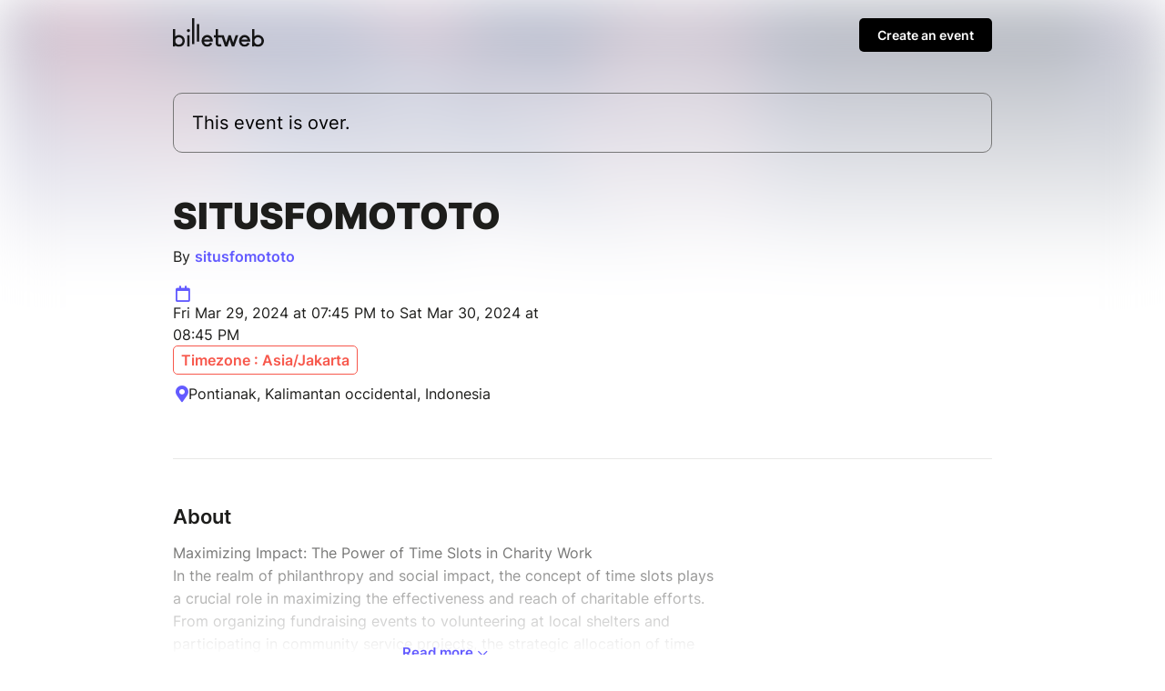

--- FILE ---
content_type: text/html; charset=UTF-8
request_url: https://www.billetweb.fr/situsfomototo
body_size: 12848
content:
<!DOCTYPE html>
<!--[if IE 7 ]>    <html class="ie7 oldie"> <![endif]-->
<!--[if IE 8 ]>    <html class="ie8 oldie"> <![endif]-->
<!--[if IE 9 ]>    <html class="ie9"> <![endif]-->
<!--[if (gt IE 9)|!(IE)]><!--> <html> <!--<![endif]-->

<head>
    <meta http-equiv="X-UA-Compatible" content="IE=edge,chrome=1"/>
    <meta charset="utf-8"/>
    <meta name="author" content="situsfomototo">
	<meta http-equiv="Content-Type" content="text/html; charset=utf-8" />
	<meta http-equiv="content-language" content="en">
	<meta name="description" content="Tickets : situsfomototo - Billetweb">
	<meta property="og:title" content="Tickets : situsfomototo"/>
	<meta property="og:url" content="https://www.billetweb.fr/situsfomototo"/>
	<meta property="og:locale" content="en_EN" />
	<meta property="og:locale:alternate" content="fr_FR" />
	<meta property="og:locale:alternate" content="en_EN" />
	<meta property="og:locale:alternate" content="es_ES" />
	<meta property="og:image" content="https://www.billetweb.fr/files/page/gallery/billetweb.jpg"/>
	<meta property="og:image" content="https://www.billetweb.fr/files/event/150/1108319.jpg"/>
	<meta property="og:image:secure_url" content="https://www.billetweb.fr/files/page/gallery/billetweb.jpg" />
	<meta property="og:type" content="website" />
	<meta name="viewport" content="width=device-width, initial-scale=1, maximum-scale=1, user-scalable=no" />
	<link rel="icon" type="image/jpg" sizes="32x32" href="/files/event/32/1108319.jpg">
	<link rel="icon" type="image/jpg" sizes="150x150" href="/files/event/150/1108319.jpg?v=0">
	
	<title>Tickets : situsfomototo - Billetweb</title>


 <script async src="https://www.googletagmanager.com/gtag/js?id=G-3KS0NZXVSY" type="56641bc994e52da9117cb6db-text/javascript"></script>
<script type="56641bc994e52da9117cb6db-text/javascript">
  window.dataLayer = window.dataLayer || [];
  function gtag(){dataLayer.push(arguments);}
  gtag('js', new Date());
  gtag('config', 'G-3KS0NZXVSY');
</script>


<script type="application/ld+json">
{
  "@context": "http://schema.org",
  "@type": "Event",
  "name": "situsfomototo",
  "startDate": "2024-03-29T18:45:00.000Z",
  "endDate": "2024-03-30T19:45:00.000Z",
  "location": {
    "@type": "Place",
    "name": "Pontianak, Kalimantan occidental, Indonesia",
	"address": "Pontianak, Kalimantan occidental, Indonesia"
  },
  "organizer": {
    "@type": "Organization",
    "name": "situsfomototo",
    "url": "https://www.fomototo.pro/"
  },
  "image": [
        "https://www.billetweb.fr/event/150/1108319.jpg"
  ],
  "description": "Maximizing Impact: The Power of Time Slots in Charity Work In the realm of philanthropy and social impact, the concept of time slots plays a crucial role in maximizing the effectiveness and reach of charitable efforts. From organizing fundraising events to volunteering at local shelters and participating in community service projects, the strategic allocation of time slots allows individuals and organizations to make a meaningful difference in the lives of others and create positive change in their communities. One of the most common ways that time slots are utilized in charity work is through volunteer scheduling. Just as a puzzle requires each piece to be placed in the right slot to complete the picture, volunteer opportunities rely on individuals signing up for specific time slots to ensure that tasks are completed efficiently and effectively. Whether it&#039;s serving meals at a soup kitchen, tutoring students at an after-school program, or participating in environmental clean-up efforts, volunteers play a vital role in addressing the diverse needs of communities around the world. Furthermore, daftar fomototo time slots are integral to the planning and execution of fundraising events and campaigns. From charity galas and auctions to walkathons and telethons, these events rely on the careful coordination of schedules to ensure that donors, sponsors, and participants are engaged and involved. By selecting optimal time slots and promoting events through various channels, charities can maximize attendance, participation, and donations, thereby amplifying their impact and advancing their missions. Moreover, time slots are utilized in charity work to facilitate coordination and collaboration among stakeholders. Just as a well-orchestrated symphony requires each musician to play their part at the right moment, collaborative efforts in the charitable sector rely on effective communication and alignment of schedules. Whether it&#039;s coordinating efforts between different organizations, scheduling meetings with stakeholders, or planning joint initiatives with corporate partners, time slots serve as the building blocks of effective collaboration and collective action. Additionally, time slots are utilized in charity work to optimize the delivery of services and support to those in need. Just as a chef meticulously times each course of a meal to ensure a flawless dining experience, charities must carefully schedule the distribution of resources and assistance to meet the diverse needs of beneficiaries. Whether it&#039;s providing meals to the homeless, offering counseling services to survivors of trauma, or delivering medical supplies to communities in crisis, the strategic allocation of time slots allows charities to make a tangible difference in the lives of individuals and families facing adversity. In conclusion, the strategic allocation of time slots is a fundamental aspect of charity work that enables individuals and organizations to maximize their impact and create positive change in their communities. Whether it&#039;s through volunteer scheduling, fundraising events, collaborative efforts, or service delivery, time slots play a crucial role in coordinating efforts, engaging stakeholders, and achieving meaningful outcomes. As individuals continue to devote their time and resources to charitable endeavors, may they recognize the power of time slots in driving social impact and transforming lives for the better.",
  "eventAttendanceMode": "https://schema.org/OfflineEventAttendanceMode"
}
</script>

<link rel="stylesheet" href="/css/bo/jquery-ui.css" type="text/css" media="screen" />
<link rel="stylesheet" href="/css/bo/jquery.ui.theme.css" type="text/css" media="screen" />
<link rel="stylesheet" href="/ext/fontawesome/css/all.min.css">

<link rel="stylesheet" type="text/css" href="/css/page_v2.css?v=264">
<link rel="stylesheet" href="/ext/Colorbox/colorbox.css" />
<link rel="stylesheet" href="/ext/addtocalendar/atc-base.css" type="text/css">
<link rel="stylesheet" href="/ext/leaflet/leaflet.css">
<link rel="stylesheet" type="text/css" href="/ext/slick-1.8.1/slick/slick.css"/>
<link rel="stylesheet" type="text/css" href="/ext/slick-1.8.1/slick/slick-theme.css"/>


<script type="56641bc994e52da9117cb6db-text/javascript" language="javascript" src="/js/jquery-1.10.2.js"></script>
<script type="56641bc994e52da9117cb6db-text/javascript" language="javascript" src="/js/jquery-ui-1.10.4.custom.min.js"></script>
<script type="56641bc994e52da9117cb6db-text/javascript" language="javascript" src="/js/jquery.validate.js"></script>
<script type="56641bc994e52da9117cb6db-text/javascript" language="javascript" src="/js/validate/en.js"> </script>

<script src='/ext/Justified-Gallery-master/dist/js/jquery.justifiedGallery.min.js' type="56641bc994e52da9117cb6db-text/javascript"></script>
<script src="/ext/Colorbox/jquery.colorbox-min.js" type="56641bc994e52da9117cb6db-text/javascript"></script>
<script src="/ext/zoom/jquery.zoom.min.js" type="56641bc994e52da9117cb6db-text/javascript"></script>
<script src="/ext/addtocalendar/atc.js" type="56641bc994e52da9117cb6db-text/javascript"></script>
<script type="56641bc994e52da9117cb6db-text/javascript" language="javascript" src="/ext/leaflet/leaflet.js"></script>
<script type="56641bc994e52da9117cb6db-text/javascript" language="javascript" src="/ext/slick-1.8.1/slick/slick.js"></script>



<link rel="icon" type="image/png" href="/files/event/32/1108319.jpg" />


<style>

	html{
		background:#FFF;
	}

	body{
		background:transparent;
	}


	.main_color{
	   color:#635BFF;
	}

	.main_color_bg{
	   background-color:#635BFF;
	}

	.ui-dialog .ui-dialog-content a{
	   color:#000 !important;
	}

	.ui-dialog .ui-dialog-buttonset .primaryButton{
	   background-color:#000 !important;
	}

	#cover_placeholder:hover{
		border-color:#635BFF;
		color:#635BFF;
		background-image: url("data:image/svg+xml,%3csvg width='100%25' height='100%25' xmlns='http://www.w3.org/2000/svg'%3e%3crect width='100%25' height='100%25' fill='none' rx='5' ry='5' stroke='%#635BFFFF' stroke-width='2' stroke-dasharray='4%2c8' stroke-dashoffset='0' stroke-linecap='square'/%3e%3c/svg%3e");
	}

	#cover_placeholder:hover .fa-camera{
		background:#635BFF;
	}

	.add_block_shortcut{
	   color:#635BFF;
	}

	.edit_menu_item:hover{
		color:#635BFF;
	}

	.edit_menu :hover{
		color:#635BFF;
	}

	.ui-dialog .ui-dialog-title{
		white-space: normal;
	}

    .page-bg{
		-webkit-transform: translate3d(0, 0, 0);
		background: linear-gradient(to bottom, rgba(255, 255, 255, 0.35) 0%, rgba(255, 255, 255, 1) 350px), url('/files/page/gallery/billetweb.jpg')  no-repeat center center fixed;
		background: -webkit-linear-gradient(to bottom, rgba(255, 255, 255, 0) 0%, rgba(255, 255, 255, 1) 350px), url('/files/page/gallery/billetweb.jpg')  no-repeat center center fixed;
		background: moz-linear-gradient(to bottom, rgba(255, 255, 255, 0) 0%, rgba(255, 255, 255, 1) 350px), url('/files/page/gallery/billetweb.jpg')  no-repeat center center fixed;
        -webkit-filter: blur(30px);
		-moz-filter: blur(30px);
		-o-filter: blur(30px);
		-ms-filter: blur(30px);
		-moz-background-size: cover;
		-webkit-background-size: cover;
		-o-background-size: cover;
		background-size: cover;
		filter: blur(30px);
		position:absolute;
		width:100%;
		height:100%;
		top:0;
		left:0;
		z-index:-1;
		opacity:0.5
		/*  -moz-transform: scaleX(-1);
        -o-transform: scaleX(-1);
        -webkit-transform: scaleX(-1);
        transform: scaleX(-1);
        filter: FlipH;
        -ms-filter: "FlipH";*/
	}

	 .page-bg.no_cover{
	   background: linear-gradient(to bottom, rgba(255, 255, 255, 0.35) 0%, rgba(255, 255, 255, 1) 300px), url('/files/page/gallery/billetweb.jpg')  no-repeat center center fixed;
		background: -webkit-linear-gradient(to bottom, rgba(255, 255, 255, 0) 0%, rgba(255, 255, 255, 1) 300px), url('/files/page/gallery/billetweb.jpg')  no-repeat center center fixed;
		background: moz-linear-gradient(to bottom, rgba(255, 255, 255, 0) 0%, rgba(255, 255, 255, 1) 300px), url('/files/page/gallery/billetweb.jpg')  no-repeat center center fixed;
        -webkit-filter: blur(30px);
		-moz-filter: blur(30px);
		-o-filter: blur(30px);
		-ms-filter: blur(30px);
		-moz-background-size: cover;
		-webkit-background-size: cover;
		-o-background-size: cover;
	 }

</style>


<script type="56641bc994e52da9117cb6db-text/javascript">

function imgError(image) {
    image.onerror = "";
    image.src = image.src.replace('/thumb','');
    return true;
}


function replaceUrlParam(url, paramName, paramValue){
	if(url !== undefined){
	    var pattern = new RegExp('('+paramName+'=).*?(&|$)')
	    var newUrl=url
	    if(url.search(pattern)>=0){
	        newUrl = url.replace(pattern,'$1' + paramValue + '$2');
	    }
	    else{
	        newUrl = newUrl + (newUrl.indexOf('?')>0 ? '&' : '&') + paramName + '=' + paramValue
	    }
	    return newUrl
	}
}



function dialogPosition(){
	if($(".ui-dialog:visible").length>0){
		dialog = $(".ui-dialog:visible").first();
		if($(window).width()<640){
			$("body").css({ overflow: 'hidden' })
		}
		else{
			$("body").css({ overflow: 'inherit' })
		}
	}
	else{
		$("body").css({ overflow: 'inherit' })
	}

}

function sortBlocs(elements){
	for (i = elements.length; i >= 0; i--) {
		if(elements[i]!=undefined){
			var splitted = elements[i].split(',');
			var tab = 0;
			if(splitted.length>1 && $("#menu_"+splitted[1]).length>0){
				tab=splitted[1];
			}
			var element_id=splitted[0];
			var prevent_moving = ['page_block_organizer','page_block_maps','page_block_share'];
			if(!prevent_moving.includes(element_id)){
				if($("#"+element_id).length){
					if(tab>0){
						$("#"+element_id).data('tab',tab);
					}
					$("#"+element_id).prependTo(".section:first .left_pane");
				}
			}
		}
	}

	if($('#shop_block').index()==0){
		$(".add_block_container").insertBefore("#page_block_datetime");
	}
	else{
		if($('#shop_block').index()==$(".movable").length){
			$(".add_block_container").insertBefore("#shop_block");
		}
		else{
			$(".add_block_container").insertBefore("#shop_block");
			$(".add_block_container").clone().insertBefore("#page_block_datetime");
		}
	}

}




function sendMessage(token) {
	var $form = $("#messageForm");
    var data = $form.serialize();
    $form.validate();
    if ($form.valid()){
    	$("#messageForm :submit").hide();
    	$("#message_loading").show();
    	data.token=token;
         $.ajax({
             type: "POST",
       	     url: $form.attr('action'),
             data: data,
             success: function (response){
        	 	if(response!="-1"){
	        		 $("#messageForm").hide();
	        		 $("#message_loading").hide();
	        	 	if(response=="1"){
	        	 		$("#message_sent").show();
	        	 		$("#message_wrong_captcha").hide();
	        	 	}
	        	 	else{
	        	 		$("#message_not_sent").show();
	        	 		$("#message_wrong_captcha").hide();
	        	 	}
        	 	}
        	 	else{
        	 		$("#message_wrong_captcha").show();
        	 		$("#message_loading").hide();
        	 		$("#messageForm :submit").show();
        	 	}
             },
             error: function (xhr, status, error) {
            	 alert(xhr.responseText);
             }
         });
    }
    return false;
}

$.fn.isInViewport = function() {
    var elementTop = $(this).offset().top;
    var elementBottom = elementTop + $(this).outerHeight();

    var viewportTop = $(window).scrollTop();
    var viewportBottom = viewportTop + $(window).height();

    return elementBottom > viewportTop && elementTop < viewportBottom;
};

function checkCallToAction(){
 	if ($("#shop_block").isInViewport() && $("#page_container.edition").length==0) {
        $("#call_to_action_mobile_container").fadeOut();
		$("#call_to_action_container").fadeOut();
    } else {
       $("#call_to_action_mobile_container").fadeIn();
	   $("#call_to_action_container").fadeIn();
    }
}



function InitCustomBlocks(target){

	target.find(".ckeditor_edit").click(function(e) {
		e.preventDefault();

		$(".add_block_container").hide();

		$need_prevent_message=true;

		var target = $(this).parents('.module').find('.ckeditor_content').first().attr('id');
		var parent = $("#"+target).parent('.ckeditor_block').first();


		for(name in CKEDITOR.instances) {
			var instance = CKEDITOR.instances[name];
			if(this && this == instance.element.$) {
				return;
			}
		}
		parent.find('.ckeditor_content').attr('contenteditable', true);

		var roxyFileman = '/ext/fileman/index.html';

		CKEDITOR.inline(target ,{
			language: 'en',
			filebrowserBrowseUrl:roxyFileman,
            filebrowserImageBrowseUrl:roxyFileman+'?type=image',
            removeDialogTabs: 'link:upload;image:upload',
            customConfig: '/ext/ckeditor_n/config_v2.js',
		});

		CKEDITOR.on('dialogDefinition', function(ev) {
		    try {
				var dialogName = ev.data.name;
				var dialogDefinition = ev.data.definition;
				if(dialogName == 'link') {
				    var informationTab = dialogDefinition.getContents('target');
				    var targetField = informationTab.get('linkTargetType');
				    targetField['default'] = '_blank';
				}
		   		 } catch(exception) {
		        alert('Error ' + ev.message);
		   	 }
		});


		if($("#"+target).parents('.page_block').attr('id')=="description_block"){
			$("a#more_info").click();
		}

		parent.find('.ckeditor_edit').show();
 	    parent.find('.ckeditor_control').show();

		$(this).hide();
	});



	target.find(".ckeditor_delete").click(function(e) {
		e.preventDefault();

		if(!confirm('Confirmation ?')){
			return;
		}

		var target = $(this).parents('.ckeditor_block').find('.ckeditor_content').first().attr('id');
		var parent = $("#"+target).parent('.ckeditor_block').first();

		 $.ajax({
	           type: "POST",
	           url: 'https://www.billetweb.fr/situsfomototo',
	           data: {
	        	   "inline":target,
	        	   "delete":1,
	           },
	           success: function (response) {
	        	   parent.parent().remove();
	           },
	           error: function (xhr, status, error) {
	          	 alert(xhr.responseText);
	           }
	     });
	});

	target.find(".ckeditor_save").click(function(e) {

		e.preventDefault();

		$need_prevent_message=false;
		var target = $(this).parents('.ckeditor_block').find('.ckeditor_content').first().attr('id');
		var parent = $("#"+target).parents('.page_block').first();


		var options = { };

		for(name in CKEDITOR.instances) {
      		  if(name==target){
      			 var data= CKEDITOR.instances[name].getData();
      			 $("#"+target).html(data);
      		  }
     	}

		data = data.replace( /<img[^>]*src="data:image\/(bmp|dds|gif|jpg|jpeg|png|psd|pspimage|tga|thm|tif|tiff|yuv|ai|eps|ps|svg);base64,.*?"[^>]*>/gi,'');

		 $.ajax({
	           type: "POST",
	           url: 'https://www.billetweb.fr/situsfomototo',
	           data: {
	        	   "inline":target,
	        	   "options":options,
	        	   "data":data,
	           },
	           success: function (response) {
		           if(response=="1"){
		        	   parent.find('.ckeditor_edit').show();
		        	   parent.find('.ckeditor_control').hide();

		        	   for(name in CKEDITOR.instances) {
		        		  if(name==target){
		        			  CKEDITOR.instances[name].destroy(true);
		        			  $("#"+target).attr('contenteditable', false);
		        		  }
		       			}
		        	   saveBlockPosition();
		           }
	           },
	           error: function (xhr, status, error) {
	          	 alert(xhr.responseText);
	           }
	     });

	     $(".add_block_container").show();

	});
}



$(function(){

	if(typeof interceptor == 'function'){
	    interceptor(true);
	}

	$last_check=0;
	$position_top=0;

	if($('html').attr('lang')!="fr"){
		$(".french_only").hide();
	}

	$sortable_enable=false;

	$(".share_widget").click(function(e){
		 try {
		     navigator.share({ title: "situsfomototo", url: "https://www.billetweb.fr/situsfomototo" });
		  } catch (err) {
		    console.error("Share failed:", err.message);
		  }
	})

	$(".universal_share").click(function(e){
		if($(window).width()<640){
			e.preventDefault();
			e.stopPropagation();
			try {
			     navigator.share({ title: "situsfomototo", url: "https://www.billetweb.fr/situsfomototo" });
			} catch (err) {
			    console.error("Share failed:", err.message);
			}
		}
	})

	$(".url_link").click(function(e){
		$(this).poshytip({
			className: 'tip-twitter',
			content: 'Copié dans le presse papier',
			showOn: 'none',
			alignTo: 'target',
			alignX: 'inner-left',
			offsetX: 0,
			offsetY: 5
		});
		$(this).poshytip('show');
		$(this).select();
	})

	$(".ckeditor_block  a").click(function() {
		var that = $(this);
		if (this.pathname == window.location.pathname && this.protocol == window.location.protocol &&  this.host == window.location.host) {
			event.preventDefault();
			$(".tab_menu a").each(function () {
				if($(this).attr('href') && that.attr('href') && ($(this).attr('href').replace(/\s/g, '').split('#')[1])==(decodeURIComponent(that.attr('href')).replace(/\s/g, '').split('#')[1])){
					$(this).click();
				}
			})
		}
	});

	$(".get_qr").click(function(e){
		e.preventDefault();
		$(this).colorbox({closeButton:false,iframe:true, width:"300px", height:"340px",'title' : 'https://www.billetweb.fr/situsfomototo'});
	});



	if($("#share_url").length)
		$("#share_url").css('max-width', ($("#share_url").val().length*8>250)?"250px":($("#share_url").val().length*8+"px"));




	if(true && $(".event").height()>380){
		$("#description_container").css('max-height', '160px');
		$("#more_info").css('display', 'block');
	}

	if( $("#related_events").length==0  && !$("#shop_block").is(":visible") && ($("#description_block").height()>500 || $("#description_block").width()<500)){
		$(".action_button").addClass('active');
	}


	function displayMap(lat,lng,zoom){

		if(zoom == 0)
			zoom=13;

		 var map = L.map('Gmap3',{dragging: !L.Browser.mobile}).setView([lat, lng], zoom);
		 var extended=false;

	       L.tileLayer('https://{s}.tile.openstreetmap.org/{z}/{x}/{y}.png', {
	    	    attribution: '&copy; <a href="https://www.openstreetmap.org/copyright">OpenStreetMap</a>',
	    	}).addTo(map);

	      var marker = L.marker([lat, lng],{
	      }).addTo(map).openPopup();

		  map.zoomControl.setPosition('bottomright');

		  map.on('zoomend', function() {
			  if(!extended){
				  $("#Gmap3").css('height','300px');
					 map.invalidateSize();
					 extended=true;
			  }
		  });


	      return map;
	}



	var zoom_custom = 12 ;
	var lat_custom = -0.0263303 ;
	var lng_custom = 109.343 ;

	if(!isNaN(lat_custom) && lat_custom!=0){
       map=displayMap(lat_custom,lng_custom,!isNaN(zoom_custom)?zoom_custom:0);
	}
	else{
		$.get(location.protocol + '//nominatim.openstreetmap.org/search?format=json&q=Pontianak%2C+Kalimantan+occidental%2C+Indonesia', function(data){
	       if(data.length>0){
		       var lat = data[0].lat;
		       var lng = data[0].lon;
		       var zoom = 13;
			   switch ( data[0] ){
					case "country"	: zoom = 10; break;		// user specified a state
					case "locality"	: zoom = 13; break;		// user specified a city/town
					case "sublocality"	: zoom = 13; break;		// user specified a street address
					case "route" : zoom = 15; break;		// user specified a street address
					case "street_address" : zoom = 15; break;		// user specified a street address
				}
			   map=displayMap(lat,lng,zoom);
	       }
	       else{
	    	   $("#page_block_maps").hide();
	       }
	 	});
	}


	if($(".timezone").data('timezone').length>0){
		var tz = Intl.DateTimeFormat().resolvedOptions().timeZone;
		var d1 = new Date(new Date().toLocaleString("en-US", {timeZone: tz}));
		var d2 = new Date(new Date().toLocaleString("en-US", {timeZone: $(".timezone").data('timezone')}));
		if(tz!=$(".timezone").data('timezone') && $(".timezone").data('timezone').length>0){
			if(d1.getHours()!=d2.getHours()){
				$(".timezone").show();
			}
		}
	}

	$("#organizer_more_info").click(function(e) {
		e.preventDefault();
		$(this).hide();
		$.get('/tools.php?contact=1108319', function(data){
		      $("#organizer_more_details").html(data);
		      $("#organizer_report").show()
		 });
	});


	$("#draggable_cover_public").load(function(){
	  $("#draggable_cover_public").css('height','auto');
	});


	if($('#page_block_gallery a').length>0) {
		$("#page_block_gallery").show();
		if ($('.gallery_title').html().length>0) {
			$(".gallery_title").show();
		}
	}

	var elements = 'description_block-shop_block'.split('-');
	sortBlocs(elements);

	/*$(".page_block").each(function () {
		if(!$(this).is(':visible')){
			$(this).addClass('page_block_inactive');
		}
	})*/

	$("a#more_info").click(function(e) {
		e.preventDefault();
		$("#description_container").css('max-height', 'none');
		$(this).hide();
	});

	$(".content-wrap").not(".edition" ).find(".custom_block img, #description_block").each(function () {
		var that = $(this);
		$("<img>").attr("src", $(this).attr("src")).load(function() {
		    	if(typeof $(this).attr('target')==="undefined" && !$(this).parent().is('a') && $(this).width>500){
		    		that.css('cursor','pointer');
		    		that.colorbox({
		    			rel:'images',
		    			href: function() {
		    			    return $(this).attr("src");
		    			},
		    			maxWidth : '95%',
		    			maxHeight : '95%',
		    			opacity : 0.8,
		    			transition : 'elastic',
		    			current : '',
		    			'onComplete': function(){
		    				$('#cboxLoadedContent').zoom({ on:'click' });
							$('#cboxLoadedContent').css('cursor','pointer');
		    		    }
		    		});
				}
		  });
	});


	if($(".event_start_time .text").text().length>50)
	$(".event_start_time .text").html($(".event_start_time .text").html().replace(' au ',' <br>au '));

	$("#organizer_summary").click(function(e) {
		e.preventDefault();
		$("#page_block_organizer")[0].scrollIntoView();
	});

	$(".event_start_time").click(function(e) {
		e.preventDefault();
		$("#page_block_datetime")[0].scrollIntoView();
	});

	$(".location_summary").click(function(e) {
		e.preventDefault();
		$("#page_block_datetime")[0].scrollIntoView();
	});

	checkCallToAction();


	var timer;
    $(window).bind('scroll',function () {
        clearTimeout(timer);
        timer = setTimeout( refresh , 150 );
    });
    var refresh = function () {
        checkCallToAction();
    };


	 $count_after_change=0;
	 $last_state=0;
	 $start_hiding=false;
	 var timeOut = setInterval(function(){
	 	 if($("#shop_block iframe").contents().find('.step_2,.step_3,.step_4,.step_5,.step_6,.step_7').length>0){
	 	 	$start_hiding=true;
	 	 	if($last_state==0){
	 	 		$count_after_change=0;
	 	 		$(".secondary").hide();
	 	 		if(!$("#shop_block").isInViewport())
	 	 		$("#shop_block")[0].scrollIntoView();
	 	 	}
	 	 	$last_state=1;
	 	 	$count_after_change=0;
	 	 }
	 	 else{
	 	 	if($start_hiding && $count_after_change==3){
	 	 		$(".secondary").show();
	 	 		if(!$("#shop_block").isInViewport() && $(window).width()<640)
	 	 		$("#shop_block")[0].scrollIntoView();
	 	 	}
	 	 	$count_after_change++;
	 	 	$last_state=0;
	 	 }
	 }, 500);



	$(".gallery_instance").each(function () {

		 var car = $(this).slick({
				dots: true,
				speed: 300,
				touchThreshold: 8,
				infinite: true,
				variableWidth: true,
				autoplay: false,
				autoplaySpeed: 2000,
				swipeToSlide:true,
				centerPadding: '00px',
				swipe:true,
				touchMove:true,
				responsive: [
			    {
			      breakpoint: 768,
			      settings: {
			        dots: false,
			        centerMode: true,
			        centerPadding: '40px',
			        slidesToShow: 3
			      }
			    },
			    {
			      breakpoint: 480,
			      settings: {
			      	 dots: true,
			        arrows: false,
			        centerMode: true,
			        slidesToShow: 1
			      }
			    }
			  ]
		});

	   if($(window).width()>550)
	   car.on('wheel', (function(e) {
		    e.preventDefault();
		    if (e.originalEvent.deltaY < 0) {
		      $(this).slick('slickNext');
		    } else {
		      $(this).slick('slickPrev');
		    }
	   }));

	  $(this).show();

	});

	  $(".gallery_block .fa-chevron-left").click(function() {
		  $(this).parents('.gallery_block').find(".slick-active").prev().click();
	  });

	  $(".gallery_block .fa-chevron-right").click(function() {
		  $(this).parents('.gallery_block').find(".slick-active").next().click();
	  });


	  $(".faq_item").unbind().click(function(e) {
	    if(!$(e.target).is('a')){
		     e.preventDefault();
			 $(this).find('.answer').slideToggle();
			 $(this).find('.fa-chevron-right').toggle();
			 $(this).find('.fa-chevron-down').toggle();
		}
	  });

	  $(".call_to_action").click(function(e) {
		e.preventDefault();
		$("#shop_block")[0].scrollIntoView({behavior: "smooth", block: "start"});
	});


	$(".switch_cancel").click(function(e) {
		location.href=replaceUrlParam(location.href,'page_version','1');
	});

	 $(".add_block_shortcut").click(function(){
			$('#add_block').dialog('open');
			$position_top=$(this).parent().index()<$("#shop_block").index()?"1":"0";
	  });

});

var RecaptchaOptions = {
   lang : 'en',
   theme : 'clean'
};

</script>

</head>



<body id="background" class="page  live ">








<div id="page_supercontainer">

	<div id="page_container" class="content-wrap content-wrap-page  live ">

		<div id="result_header_container" >
			<div class="content-wrap content-wrap-header">
				<div id="result_header">
					<a href="/"><img src="/images/front/billetweb_black.svg"></a>
					<div id="create_new_event" class="promote_bar" style="">
						<a href="/">Create an event</a>
					</div>
				</div>
			</div>
		</div>
		<div id="header" class="page_header related_events">
			<div class="header_state">
				<div class="header_element">
				This event is over.
				</div>
			</div>
		</div>

		<div id="event_title_container" class="module">

			<div id="event_title" class="event_title ">

				<div class="event_name custom_font ">
					situsfomototo

				</div>
				 <div id="organizer_summary">
			    	By
			    	<a id="organizer_ref" class="main_color">situsfomototo</a>
			    	<span style="height:20px;width:20px;border-radius:100px;" class="main_color_bg"></span>
			    </div>
				<div class="event_start_time" style="">
			  		<span class="fa fa-calendar main_color event_start_time_icon"></span>
			  		<span class="text">Fri Mar 29, 2024 at 07:45 PM to Sat Mar 30, 2024 at 08:45 PM</span>
			  		<div class="timezone" data-timezone="Asia/Jakarta">Timezone : Asia/Jakarta</div>
				</div>
			    <div class="location_summary" style="">
			    	<span class="fa fa-map-marker-alt main_color"></span>
			    	Pontianak, Kalimantan occidental, Indonesia
			    </div>

			</div>

			<div id="cover" class="image_drag cover  no_cover" >
				<img id="draggable_cover_public" class="draggable_cover" src="/files/page/gallery/billetweb.jpg" alt="situsfomototo" title="situsfomototo" />
			</div>

		</div>

		<div class="spacer"></div>

		<div class="section">

			<div class="left_pane page_block_container">



				<div id="description_block" data-name="Description" class="page_block event secondary module static_control movable" style="">


					<div id="description_menu" class="subtitle">About</div>
					<div id="description_container" class="ckeditor_block" style="position:relative;">
					 	<div id="description" class="ckeditor_content ckeditor_editable ">Maximizing Impact: The Power of Time Slots in Charity Work<br />
In the realm of philanthropy and social impact, the concept of time slots plays a crucial role in maximizing the effectiveness and reach of charitable efforts. From organizing fundraising events to volunteering at local shelters and participating in community service projects, the strategic allocation of time slots allows individuals and organizations to make a meaningful difference in the lives of others and create positive change in their communities.<br />
One of the most common ways that time slots are utilized in charity work is through volunteer scheduling. Just as a puzzle requires each piece to be placed in the right slot to complete the picture, volunteer opportunities rely on individuals signing up for specific time slots to ensure that tasks are completed efficiently and effectively. Whether it's serving meals at a soup kitchen, tutoring students at an after-school program, or participating in environmental clean-up efforts, volunteers play a vital role in addressing the diverse needs of communities around the world.<br />
Furthermore, <a href="https://www.fomototo.pro" target="_blank" rel="noreferrer" target="_blank">daftar fomototo</a> time slots are integral to the planning and execution of fundraising events and campaigns. From charity galas and auctions to walkathons and telethons, these events rely on the careful coordination of schedules to ensure that donors, sponsors, and participants are engaged and involved. By selecting optimal time slots and promoting events through various channels, charities can maximize attendance, participation, and donations, thereby amplifying their impact and advancing their missions.<br />
Moreover, time slots are utilized in charity work to facilitate coordination and collaboration among stakeholders. Just as a well-orchestrated symphony requires each musician to play their part at the right moment, collaborative efforts in the charitable sector rely on effective communication and alignment of schedules. Whether it's coordinating efforts between different organizations, scheduling meetings with stakeholders, or planning joint initiatives with corporate partners, time slots serve as the building blocks of effective collaboration and collective action.<br />
Additionally, time slots are utilized in charity work to optimize the delivery of services and support to those in need. Just as a chef meticulously times each course of a meal to ensure a flawless dining experience, charities must carefully schedule the distribution of resources and assistance to meet the diverse needs of beneficiaries. Whether it's providing meals to the homeless, offering counseling services to survivors of trauma, or delivering medical supplies to communities in crisis, the strategic allocation of time slots allows charities to make a tangible difference in the lives of individuals and families facing adversity.<br />
In conclusion, the strategic allocation of time slots is a fundamental aspect of charity work that enables individuals and organizations to maximize their impact and create positive change in their communities. Whether it's through volunteer scheduling, fundraising events, collaborative efforts, or service delivery, time slots play a crucial role in coordinating efforts, engaging stakeholders, and achieving meaningful outcomes. As individuals continue to devote their time and resources to charitable endeavors, may they recognize the power of time slots in driving social impact and transforming lives for the better.</div>

						<div class="ckeditor_control" style="display:none;text-align:right;">
							<div class="form_buttons">
								<div class="nextButton">
									<input style="margin:10px;" class="navButton yellow ckeditor_save" type="submit" name="Save" value="Save"></input>
								 </div>
							</div>
						</div>

						<a id="more_info" class="main_color" href="javascript:void(0)"><span class="text">Read more</span><span class="fa middle fa-chevron-down"></span></a>
					</div>


				</div>









				<div id="shop_block" data-name="Tickets" class="page_block shop module movable static_control">


					<div id="description_menu" class="subtitle">Tickets </div>

					<a title="Online sale of tickets" href="https://www.billetweb.fr/shop.php?event=situsfomototo"  class="shop_frame" data-margin="0" target="_blank"  data-src="https://www.billetweb.fr/shop.php?event=situsfomototo&color=635BFF&page=1&margin=no_margin"  data-max-width="100%"  data-initial-height="600"  data-id="situsfomototo"  data-resize="1"></a>
					<script type="56641bc994e52da9117cb6db-text/javascript" src="/js/export.js?v=264"></script>
				</div>




				<div id="page_block_datetime" data-name="Date et lieu" class="page_block module secondary" style="">

					<div id="datetime_title" class="subtitle">Date and place</div>

					<div class="event_start_time" style="">
				  		<span class="fa fa-calendar main_color event_start_time_icon"></span>
				  		<span class="text">Fri Mar 29, 2024 at 07:45 PM to Sat Mar 30, 2024 at 08:45 PM</span>
				  		<div class="timezone" data-timezone="Asia/Jakarta">Timezone : Asia/Jakarta</div>
				  	</div>

					<span class="addtocalendar atc-style-menu-wb" style="margin-top: 3px;margin-left: 30px; margin-bottom: 15px;">
					  <a class="atcb-link">
					  	<div>
					  		<span id="event_time_pin" class="fal fa-plus-circle main_color"></span>
					  		<span id="event_time_pin_desc" class="main_color" >Add to my calendar</span>
					  	</div>
					  </a>
				      <var class="atc_event">
				            <var class="atc_date_start">2024-03-29 19:45:00</var>
				            <var class="atc_date_end">2024-03-30 20:45:00</var>
				            <var class="atc_timezone">Asia/Jakarta</var>
				            <var class="atc_title">situsfomototo</var>
				            <var class="atc_description">Reservations on : https://www.billetweb.fr/situsfomototo
--
Maximizing Impact: The Power of Time Slots in Charity Work
In the realm of philanthropy and social impact, the concept of time slots plays a crucial role in maximizing the effectiveness and reach of charitable efforts. From organizing fundraising events to volunteering at local shelters and participating in community service projects, the strategic allocation of time slots allows individuals and organizations to make a meaningful difference in the lives of others and create positive change in their communities.
One of the most common ways that time slots are utilized in charity work is through volunteer scheduling. Just as a puzzle requires each piece to be placed in the right slot to complete the picture, volunteer opportunities rely on individuals signing up for specific time slots to ensure that tasks are completed efficiently and effectively. Whether it&#039;s serving meals at a soup kitchen, tutoring students at an after-school program, or participating in environmental clean-up effor…</var>
				            <var class="atc_location">Pontianak, Kalimantan occidental, Indonesia</var>
				            <var class="atc_organizer">situsfomototo</var>
				       </var>
				    </span>

				    <div class="location_summary" style="">
				    	<span class="fa fa-map-marker-alt main_color"></span>
				    	<a href="http://maps.google.fr/maps?q=Pontianak%2C+Kalimantan+occidental%2C+Indonesia" target="_blank">Pontianak, Kalimantan occidental, Indonesia</a>

				    </div>

					<div id="page_block_maps" style="">
						<div id="Gmap3" class="gmap3" ></div>
					</div>

					<div class="location_mode" style="">
				    	<a href="http://maps.google.fr/maps?daddr=Pontianak%2C+Kalimantan+occidental%2C+Indonesia&saddr=Current+Location&mode=driving" target="_blank"><span class="fal fa-car"></span></a>
				    	<a href="http://maps.google.fr/maps?daddr=Pontianak%2C+Kalimantan+occidental%2C+Indonesia&saddr=Current+Location&dirflg=r&mode=transit" target="_blank"><span class="fal fa-bus"></span></a>
				    	<a href="http://maps.google.fr/maps?daddr=Pontianak%2C+Kalimantan+occidental%2C+Indonesia&saddr=Current+Location&dirflg=b&mode=bicycling" target="_blank"><span class="fal fa-bicycle"></span></a>
				    	<a href="http://maps.google.fr/maps?daddr=Pontianak%2C+Kalimantan+occidental%2C+Indonesia&saddr=Current+Location&dirflg=w" target="_blank" style="border:none;"><span class="fal fa-walking"></span></a>
			    	</div>


				</div>

				<div id="page_block_share" class="page_block module secondary" style="">
					<div class="share">
						<div id="share_title" class="subtitle">Share this page</div>
						<a class="share_icon universal_share fab fa-facebook" target="_blank" href="https://www.facebook.com/sharer?u=https://www.billetweb.fr/situsfomototo"></a>
						<a class="share_icon  fab fa-twitter" target="_blank" href="https://twitter.com/intent/tweet?text=https://www.billetweb.fr/situsfomototo"></a>
						<a class="share_icon  fab fa-linkedin" target="_blank" href="https://www.linkedin.com/sharing/share-offsite/?url=https://www.billetweb.fr/situsfomototo"></a>
						<a class="share_icon universal_share fa fa-envelope" target="_blank" href="mailto:?body=Voir sur Billetweb: https://www.billetweb.fr/situsfomototo" style="margin-left:8px;"></a>
					</div>
				</div>

			</div>


		</div>


		<div class="spacer"></div>

		<div id="page_block_organizer" class="page_block module secondary static_control">
					<div class="organizer">
						<div class="organizer_icon">
								<span class="fal fa-user""></span>
						</div>
						<div class="organizer_info">
							<div class="organizer_item organizer_name main_color" style="">situsfomototo <a id="organizer_more_info" class="organizer_item main_color" href="#"><span class="fal fa-info-circle"></span></a></div>

							<div id="organizer_more_details"></div>
							<div class="organizer_item organizer_address " style="">Sungai Jawi nomor 20, 76115, Pontianak, Indonésie </div>
							<div class="organizer_item organizer_phone " style="">6281913419845</div>

						</div>

						<div class="organizer_contact" style="">
							<div class="previousButton">
								<a id="show_message" onclick="if (!window.__cfRLUnblockHandlers) return false; showContactForm()" class="contact_button " href="javascript:void(0)" data-cf-modified-56641bc994e52da9117cb6db-="">Send a message</a>
							</div>
						</div>

						<div class="organizer_link_container">
					      	<a class="link fa fa-link" target="_blank" href="https://www.fomototo.pro/"></a>
						</div>
					</div>
				</div>

		<div class="footer">
			<div class="item">© Billetweb 2014 - 2026</div>
			<div class="item right"><a data-link-type="document" href="/xx/legal">Legal Notice</a></div>
			<div class="item right"><a data-link-type="external" href="/xx/contact">Report this page</a></div>
			<div class="item right"><a data-link-type="document" href="/xx/contact">Contact us</a></div>
		</div>

	</div>


	<div class="page-bg no_cover"></div>

</div>






<script src="/cdn-cgi/scripts/7d0fa10a/cloudflare-static/rocket-loader.min.js" data-cf-settings="56641bc994e52da9117cb6db-|49" defer></script><script defer src="https://static.cloudflareinsights.com/beacon.min.js/vcd15cbe7772f49c399c6a5babf22c1241717689176015" integrity="sha512-ZpsOmlRQV6y907TI0dKBHq9Md29nnaEIPlkf84rnaERnq6zvWvPUqr2ft8M1aS28oN72PdrCzSjY4U6VaAw1EQ==" data-cf-beacon='{"version":"2024.11.0","token":"77d572fed8794033a3fb6d1b9a0eadb0","server_timing":{"name":{"cfCacheStatus":true,"cfEdge":true,"cfExtPri":true,"cfL4":true,"cfOrigin":true,"cfSpeedBrain":true},"location_startswith":null}}' crossorigin="anonymous"></script>
</body>
<style>

	 #overlay {
		display:table;
		top: 0;
	    left: 0;
	    width: 100%;
	    height: 100%;
	    background: #000 !important;
	    opacity: 0.8 !important;
	    position: fixed;
	    z-index: 110;
	 }

	.modal {
	  display: none; /* Hidden by default */
	  position: fixed; /* Stay in place */
	  z-index: 1; /* Sit on top */
	  padding-top: 100px; /* Location of the box */
	  left: 0;
	  top: 0;
	  width: 100%; /* Full width */
	  height: 100%; /* Full height */
	  overflow: auto; /* Enable scroll if needed */
	  background-color: rgb(0,0,0); /* Fallback color */
	  background-color: rgba(0,0,0,0.4); /* Black w/ opacity */
	  z-index:1001;
	  font-family: 'Inter', sans-serif;
	}

	/* Modal Content */
	.modal-content {
	  position: relative;
	  background-color: #FFF;
	  margin: auto;
	  padding: 0;
	  border: 1px solid #888;
	  width: 80%;
	  box-shadow: 0 4px 8px 0 rgba(0,0,0,0.2),0 6px 20px 0 rgba(0,0,0,0.19);
	  -webkit-animation-name: animatetop;
	  -webkit-animation-duration: 0.4s;
	  animation-name: animatetop;
	  animation-duration: 0.4s;
	  border-radius:5px;
	  max-width:500px;
	  padding: 20px;
	  max-height: 70%;
      overflow: auto;
	}

	/* Add Animation */
	@-webkit-keyframes animatetop {
	  from {top:-300px; opacity:0}
	  to {top:0; opacity:1}
	}

	@keyframes animatetop {
	  from {top:-300px; opacity:0}
	  to {top:0; opacity:1}
	}

	/* The Close Button */
	.close {
	  color: white;
	  float: right;
	  font-size: 28px;
	  font-weight: 600;
	}

	.close:hover,
	.close:focus {
	  color: #000;
	  text-decoration: none;
	  cursor: pointer;
	}

	.modal-header {
	  padding: 2px 16px;
	  background-color: #FFF;
	  border-top-right-radius: 5px;
	  border-top-left-radius: 5px;
	  font-size:24px;
	  font-weight:600;
	  margin-bottom:10px;
	  margin-top:20px;
	}

	.modal-body {padding: 2px 16px;}

	.modal-footer {
	  padding: 2px 16px;
	  background-color: #FFF;
	  border-bottom-right-radius: 5px;
	  border-bottom-left-radius: 5px;
	  padding:20px;
	  text-align:right;
	}

	#myModal label{
		display:block;
		margin-top:20px;
		margin-bottom:0px;
	}

	#myModal input, #myModal textarea{
		padding:10px;
		margin:5px 0px;
		border: 1px solid #D3D3D3;
	    margin-right: 10px;
	    border-radius: 5px;
	}

	#myModal #contact_message{
		width:100%;
		height:100px;
		box-sizing: border-box;
	}

	#myModal .contact_button {
	   text-shadow: none;
	    text-decoration: none;
	    font-weight: 600;
	    font-size: 16px;
	    padding: 10px 25px;
	    background-color: #404040;
	    text-align: center;
	    color: #FFFFFF;
	    cursor: pointer;
	    border: 0px solid;
	    border-radius: 5px;
	    -webkit-appearance: none;
	    -webkit-border-radius: 5px;
	    vertical-align: top;
	    display: inline-block;
	    font-family: 'Inter', sans-serif;
	}

	#myModal label.error{
		background: #d54c28;
	    color: #FFF;
	    padding: 5px 10px;
    	border-radius: 3px;
    	margin:0px;
    	display:inline-block;
    	vertical-align: middle;
    	font-size: 14px;
	}

	#myModal .organizer_message_status .fa{
		margin-right:5px;
	}

	#myModal .organizer_message_status_success{
		padding: 10px;
	    background: #6cb71d;
	    color: #FFF;
	}

	#myModal .organizer_message_status_error{
		padding: 10px;
	    background: #d54c28;
	    color: #FFF;
	}


</style>
<script type="56641bc994e52da9117cb6db-text/javascript">


function showContactForm(){
	$.getScript( "https://www.google.com/recaptcha/api.js?render=6LdtdYUUAAAAAHs15nlmDvgyDigNV27R9p_OM-QM", function( data, textStatus, jqxhr ) {
		$("#overlay").show();
		$("#myModal").show();
	});
}

function hideContactModal(){
	$("#overlay").hide();
	$("#myModal").hide();
}

function sendMessage(token) {

	var $form = $("#contact_form");

    var data = $form.serialize();
    $("#contact_form").validate();
    if ($form.valid()){

    	$("#contact_form :submit").hide();
    	$("#message_cancel").show();
    	$("#message_loading").show();
    	$(".organizer_message_status").hide();

    	data.token=token;
         $.ajax({
             type: "POST",
       	     url: $form.attr('action'),
             data: data,
             success: function (response){
        	 	if(response!="-1"){
	        		 $("#message_loading").hide();
	        	 	if(response=="1"){
	        	 		$("#message_sent").show();
	        	 		$("#message_wrong_captcha").hide();
	        	 	}
	        	 	else{
	        	 		$("#message_not_sent").show();
	        	 		$("#message_wrong_captcha").hide();
	        	 		$("#contact_form :submit").show();
	        	 	}
        	 	}
        	 	else{
        	 		$("#message_wrong_captcha").show();
        	 		$("#message_loading").hide();
        	 		$("#contact_form :submit").show();
        	 	}
             },
             error: function (xhr, status, error) {
            	 alert(xhr.responseText);
             }
         });
    }
    return false;
}

</script>

<div id="overlay" style="display:none;"></div>
<div id="myModal" class="modal">

  <div class="modal-content">
    <form id="contact_form"  class="" novalidate="novalidate" method="post" action="" enctype="multipart/form-data">

	    <div class="modal-header">
	   		Contact the organizer
	    </div>

	    <div class="modal-body">

	    	<div class="missing_order_list" style="font-size:16px;margin-bottom: 10px;margin-top:10px;display:inline-block;">
	    		<strong style="cursor:pointer;" onClick="if (!window.__cfRLUnblockHandlers) return false; $(this).next().toggle()" data-cf-modified-56641bc994e52da9117cb6db-="">Ticket not received</strong>
	    		<div style="display:none;margin-top: 10px;">Click the 'ticket lost' link under the reservation widget</div>
	    	</div>

	    	<label>Your email</label><input data-rule-email="true" required name="email" autocomplete="email" id="contact_email">
	    	<label>Your phone (facultatif)</label><input name="phone" autocomplete="phone" id="contact_phone">
	    	<label>Your message</label><textarea required name="message" id="contact_message"></textarea>


	    	<div id="message_captcha" class="">
				 <div class="g-recaptcha" ></div>
			</div>

			<div id="message_loading" class="loading" style="display:none;" ></div>
			<div id="message_wrong_captcha" class="organizer_message_status organizer_message_status_error" style="display:none;" >Please solve the challenge</div>
			<div id="message_sent" class="organizer_message_status organizer_message_status_success" style="display:none;border-radius:5px;" ><span class="fa fa-check"></span> The message has been sent</div>
			<div id="message_not_sent" class="organizer_message_status organizer_message_status_error" style="display:none;border-radius:5px;" ><span class="fa fa-times"></span> Sorry the message can not be sent</div>

	    </div>

	    <div class="modal-footer">
	     	<input id="message_submit" style="float:right;" onclick="if (!window.__cfRLUnblockHandlers) return false; event.preventDefault();" class="contact_button g-recaptcha" data-callback='sendMessage' data-sitekey="6LdtdYUUAAAAAHs15nlmDvgyDigNV27R9p_OM-QM" type="submit" name="Envoyer" value="Send " data-cf-modified-56641bc994e52da9117cb6db-=""></input>
	     	<input id="message_cancel" onclick="if (!window.__cfRLUnblockHandlers) return false; event.preventDefault();hideContactModal();" class="contact_button navButtonSecondary" type="submit" name="Annuler" value="Back" data-cf-modified-56641bc994e52da9117cb6db-=""></input>
	     </div>

    </form>
  </div>

</div>


--- FILE ---
content_type: text/html; charset=UTF-8
request_url: https://www.billetweb.fr/shop.php?event=situsfomototo&color=635BFF&page=1&margin=no_margin
body_size: 5008
content:
<!DOCTYPE html>
<!--[if IE 7 ]>    <html class="ie7 oldie"> <![endif]-->
<!--[if IE 8 ]>    <html class="ie8 oldie"> <![endif]-->
<!--[if IE 9 ]>    <html class="ie9"> <![endif]-->
<!--[if (gt IE 9)|!(IE)]><!-->
<html lang="en" data-sid="ad5330830c5899102302d577b0818bd6"> <!--<![endif]-->
<head>
    <meta http-equiv="X-UA-Compatible" content="IE=edge,chrome=1"/>
    <meta charset="utf-8"/>
    <meta name="description" content="situsfomototo">
    <meta name="author" content="">
	<meta http-equiv="Content-Type" content="text/html; charset=utf-8" />
	<meta name="viewport" content="width=device-width, initial-scale=1, maximum-scale=1, user-scalable=no" />
	<meta name="robots" content="noindex">
	<meta name="language" content="en-en" />

	<title>situsfomototo #1108319</title>


	<script async src="https://www.googletagmanager.com/gtag/js?id=G-M81HTQWH8Q" type="19caeb6822f9de7840af48f6-text/javascript"></script>
	<script type="19caeb6822f9de7840af48f6-text/javascript">
		  window.dataLayer = window.dataLayer || [];
		  function gtag(){dataLayer.push(arguments);}
		  gtag('js', new Date());
		  gtag('config', 'G-M81HTQWH8Q');
	</script>

	<link rel="stylesheet" href="/css/bo/jquery-ui.css" type="text/css" media="screen" />
	<link rel="stylesheet" href="/css/bo/jquery.ui.theme.css" type="text/css" media="screen" />
	<link rel="stylesheet" href="/ext/fontawesome/css/all.min.css">


	<link rel="stylesheet" type="text/css" href="/css/shop.css?v=264">
	<link rel="stylesheet/less" type="text/css" href="/css/shop.less.css?v=264">




	<script type="19caeb6822f9de7840af48f6-text/javascript" language="javascript" src="/js/jquery-1.10.2.js"></script>
	<script type="19caeb6822f9de7840af48f6-text/javascript" language="javascript" src="/js/jquery-ui-1.10.4.custom.min.js"></script>
	<script src="/ext/less.js-master/dist/less.js" type="19caeb6822f9de7840af48f6-text/javascript"></script>
	<script type="19caeb6822f9de7840af48f6-text/javascript" src="/js/jquery.validate.js?v=264"></script>
	<script type="19caeb6822f9de7840af48f6-text/javascript" language="javascript" src="/js/validate/en.js"> </script>

	<link rel="shortcut icon" class="favicon_replace" href="/images/front/favicon.ico">
	<link rel="icon" class="favicon_replace" type="image/png" href="/images/front/favicon-32x32.png" sizes="32x32" />
	<link rel="icon" class="favicon_replace" type="image/png" href="/images/front/favicon-16x16.png" sizes="16x16" />
	<link rel="apple-touch-icon" class="favicon_replace" href="/images/front/apple-touch-icon.png">
	<link rel="icon" class="favicon_replace" sizes="192x192" href="/images/front/android-chrome-192x192.png">
	<link rel="icon" class="favicon_replace" sizes="512x512" href="/images/front/android-chrome-512x512.png">


	<script language="javascript" src="/js/shop.js?v=264" type="19caeb6822f9de7840af48f6-text/javascript"></script>






	<script type="19caeb6822f9de7840af48f6-text/javascript">
		var _paq = window._paq = window._paq || [];
		_paq.push(['disableCookies']);
		_paq.push(['trackPageView']);
		_paq.push(['enableLinkTracking']);
		(function() {
			var u="//matomo-test.billetweb.fr/";
			_paq.push(['setTrackerUrl', u+'matomo.php']);
			_paq.push(['setSiteId', '1']);
			var eventCategory = 'Page';
			var eventAction = 'Display';
			var eventName = 'Event';
			var eventId = '1108319';
			_paq.push(['trackEvent', eventCategory, eventAction, eventName, eventId]);
			var d=document, g=d.createElement('script'), s=d.getElementsByTagName('script')[0];
			g.async=true; g.src=u+'matomo.js'; s.parentNode.insertBefore(g,s);
		})();
	</script>


	<script type="19caeb6822f9de7840af48f6-text/javascript">
	function setBasketTimeout(basket_timeout){

		if(basket_timeout!=null){
			var count=basket_timeout;
			var init_count=count;
			var counter=setInterval(timer, 1000);
			var always_display_countdown = false;
			function timer(){
				  count=count-1;
				  if (count <= 0){
				     clearInterval(counter);
				     if(basket_timeout>10 && $("#formshop_checkout").length>0){
				    	 location.reload();
				     }
				     else{
				    	 $('#message').text("Your basket has expired");
					     $('#message').addClass("message_warning");
					     $('.nextButton').hide();
				     }
				     return;
				  }
				  if(count==300){
					  $("html, body").animate({ scrollTop: 0 }, "slow");
				  }
				  if((count<300 || always_display_countdown) && !$('#message').hasClass("message_error")){
					  if(!$('#message').hasClass("message_warning") || init_count-count>3){
						  $('#message').addClass("message_warning");
						  $('#message').text(Math.round(count/60) + " remaining minutes to finalize your order");
					  }
				  }
			}
		}
	}
	</script>



</head>

<body class="shop_body  step_1" data-color="635BFF" >




<section id="shop" class="event_header public page no_margin" event="situsfomototo" event_id="1108319">
<div style="display:none;" id="language">en</div>

<div id="header_blocks">

	<div id="fallback">
		Display fullscreen
	</div>


	<div id="promote_block" class="promote_block" >
		<a href="javascript:void(0)"><span class="active"> </span> </a>
		<a href="javascript:void(0)" class="send_again_link ">Ticket lost ? <span id="send_again_click_here" class="main_color">Click here</a></span><span class="separator ">|</span>
		<span id="language_icon"><span class="fal fa-comment"></span> English <span  class="fa fa-chevron-down "></span></span>
	 	<select id="language_dropdown" style="display:none;">
			<option value="fr">Francais</option><option selected value="en">English</option><option value="es">Español</option><option value="it">Italiano</option><option value="de">Deutsch</option><option value="pt">Português</option><option value="nl">Dutch</option>
		</select>
	</div>





	<div id="checkout_step_description"></div>

	<ul id="checkout" class="header_secondary ">
		<div id="checkout_step" style="display:none;">Step</div>
		<li class="step inactive" style="display:none;">
			<div class="text">Choice of date</div>
			<div class="symbol"><span class="fal fa-chevron-right"></span></div>
		</li>
		<li class="step active">
			<div class="text">Basket</div>
			<div class="symbol"><span class="fal fa-chevron-right"></span></div>
		</li>
		<li class="step inactive" style="display:none;">
			<div class="text">Options</div>
			<div class="symbol"><span class="fal fa-chevron-right"></span></div>
		</li>
		<li class="step inactive">
			<div class="text">Details</div>
			<div class="symbol"><span class="fal fa-chevron-right"></span></div>
		</li>
		<li class="step inactive">
			<div class="text">Checkout</div>
			<div class="symbol"><span class="fal fa-chevron-right"></span></div>
		</li>
		<li class="step inactive">
			<div class="text">Confirmation</div>
			<div class="symbol"><span class="fal fa-chevron-right"></span></div>
		</li>
	</ul>






	<div id="context_container">

		<div id="context_back_container">
			<span class="far fa-chevron-left"></span>
			<span id="context_back"></span>
		</div>


		<div id="context_title"></div>

	</div>


	<div class="dropdown back_header " style="margin-left:10px;overflow:visible;display:none;margin-left: auto;">
		<a class="controler_icon" style="color:#1D1D1C;">Outils <span class="far fa-chevron-down"></span></a>
	 	<div class="dropdown-content " >





			<a href="javascript:void(0)" class="dropdown-item dropdown-item-category" style="color: #777; border: none;">
				<span class="text">Last order</span>
			</a>




		</div>
	</div>
</div>

<div id="message_blocks">
	<div id="message" class="message    ">
		<div id="message_wrap">
			
		</div>
	</div>
	<div id="loading"><img src="/images/progress_bar.gif"></div>

</div>







<div id="send_again" class="top_module_container" style="display:none;">




    <div id="relink"  style="display:none;margin-bottom:20px;border:solid 1px #DDD;">

		<table width="100%" border="0" cellspacing="0" cellpadding="0" id="relink_table" >
			 <tr>
		          <td colspan="2">
		         	 <div class="shop_step1_header">
		             <div class="shop_step1_header_name">
		              	Modify email order
		             </div>
		           	 </div>
		          </td>
			 </tr>
			<tr class="row">
				 <td class="shop_step1_name" style="width:50%;">Last name</td>
				 <td ><input id="relink_lastname" type="text" name="lastname"/></td>
			</tr>
			<tr class="row">
				 <td class="shop_step1_name" style="width:50%;">First name</td>
				 <td ><input id="relink_firstname" type="text" name="firstname"/></td>
			</tr>
			<tr class="row">
				 <td class="shop_step1_name" style="width:50%;">New email</td>
				 <td ><input id="relink_email" type="text" name="email" placeholder="abc@xyz.com"/></td>
			</tr>
			<tr>
		 		<td colspan="2">
		 		 	<div class="button_container">
				       	  <div class="previousButton" > </div>
				          <div class="nextButton ">
				         	<a class="navButton custom_color_block" id="relink_button" href="javascript:void(0)" data-event="situsfomototo"><span>Submit</span></a>
				         </div>
			   		 </div>
		 		</td>
		 	</tr>
		</table>

    </div>


	 <table width="100%" border="0" cellspacing="0" cellpadding="0" id="seng_again_table"   style="border:solid 1px #DDD;">
		 <tr>
	          <td colspan="2">
	         	 <div class="shop_step1_header">
	             <div class="shop_step1_header_name">
	              	<span class="fal fa-envelope" ></span>Ship the order again
	             </div>
	           	 </div>
	          </td>
		 </tr>
		<tr class="row">
			 <td class="shop_step1_name" style="width:50%;">Type the email address used for your order</td>
			 <td ><input  id="send_again_input" type="text" name="email" placeholder="abc@xyz.com"/></td>
		</tr>
		 <tr>
		 	<td colspan="2">
		 		<div class="button_container">
			 	  	 <div class="previousButton" >
			         	 <a class="send_again_link navButtonSecondary navButton "  href="javascript:void(0)" ><span >Cancel</span></a>
			     	 </div>
				  	<div class="nextButton">
		         		 <a class="navButton custom_color_block" id="send_again_button" href="javascript:void(0)" data-event="situsfomototo"><span>Submit</span></a>
		        	 </div>
		         </div>
	         </td>
         <tr>
	</table>

	 <table width="100%" border="0" cellspacing="0" cellpadding="0" id="download_table"   style="margin-top:30px;border:solid 1px #DDD;margin-bottom:10px;">
		 <tr>
	          <td colspan="2">
	         	 <div class="shop_step1_header">
	             <div class="shop_step1_header_name">
	              	<span class="fal fa-download"></span>Download my tickets
	              	<span id="download_ok" style="display:none"><span class="fa fa-check-circle" style="margin:0px 10px;"></span>Download complete</span>
	             </div>
	           	 </div>
	          </td>
		 </tr>
		<tr class="row">
			 <td class="shop_step1_name" style="width:50%;" >Email</td>
			 <td ><input id="download_email" type="text" name="email" placeholder="abc@xyz.com"/></td>
		</tr>
		<tr class="row">
			 <td class="shop_step1_name" style="width:50%;">Last 4 digits of the bank card</td>
			 <td ><input id="download_card" style="width:50px;" type="text" name="card" placeholder="9999"/></td>
		</tr>
		 <tr>
		 	<td colspan="2">
		 		<div class="button_container">
			 	  	 <div class="previousButton" >
			         	 <a class="send_again_link navButtonSecondary navButton "  href="javascript:void(0)" ><span >Cancel</span></a>
			     	 </div>
				  	<div class="nextButton">
		         		 <a class="navButton custom_color_block" id="download_button" href="javascript:void(0)" data-event="situsfomototo"><span>Download</span></a>
		        	 </div>
		         </div>
	         </td>
         <tr>
	</table>

	<div id="check_payment"  style="margin:20px 0;">

		<table width="100%" border="0" cellspacing="0" cellpadding="0" id="check_payment_table" >
			 <tr>
		          <td colspan="2">
		         	 <div class="shop_step1_header">
		             <div class="shop_step1_header_name">
		              	<span class="fal fa-question"></span>Check if there is an order in your name
		             </div>
		           	 </div>
		          </td>
			 </tr>
			<tr class="row">
				 <td class="shop_step1_name" style="width:50%;">Last name</td>
				 <td ><input id="check_payment_lastname" type="text" name="lastname"/></td>
			</tr>
			<tr class="row">
				 <td class="shop_step1_name" style="width:50%;">First name</td>
				 <td ><input id="check_payment_firstname" type="text" name="firstname"/></td>
			</tr>
			<tr class="row">
				 <td class="shop_step1_name" style="width:50%;">Order date</td>
				 <td ><input id="check_payment_date" class="datepicker" type="text" name="check_payment_date" /></td>
			</tr>
			<tr>
		 		<td colspan="2">
			 		<div class="button_container">
				 	  <div class="previousButton" > </div>
			          <div class="nextButton">
			         	<a class="navButton custom_color_block" id="check_payment_button" href="javascript:void(0)" data-event="situsfomototo"><span>Check</span></a>
			         </div>
			     </div>
		 		</td>
		 	</tr>
		</table>

    </div>

</div>

<script type="19caeb6822f9de7840af48f6-text/javascript">



function local_ready(){

	 if($(".step_2").length>0){
		 scrollTo("widget");
	 }

	 $(".shop_step1_ticket .ticket_image").on("click", function(event) {
        event.preventDefault();
		var img = $(this);
		$width=img[0].naturalWidth;
        if ($(this).hasClass('expanded')) {
            $(this).removeClass('expanded');
			$(this).next('.zoom').show();
        } else {
			if($width>400){
				$(this).addClass('expanded');
				$(this).next('.zoom').hide();
			}
			else{
				$(this).addClass('expanded mini');
				$(this).next('.zoom').hide();
			}
        }
    });


	if(getURLParameter('autosubmit')!== false && $("#select_on_map_button").length>0){
		$("#select_on_map_button").click();
	}




	if($(".header").length>0)
	$(".shop_step1_ticket .shop_step1_name_text").each(function() {
		if($(this).text().length>40){
			$(this).closest('.shop_step1_ticket').addClass('long_text');
		}
	})

	$("#reduction").on('change', function (e) {
		e.preventDefault();
		$(".shop_step1_reduction_alert").show();
	});



	if($(".show_all_categories").length>0 && $(".header").length==0)
	 $('input[type="submit"]').on("click", function(e) {
	   		if($(".shop_step1_category.level_0").not('.visited','.expanded').length>0){
				$(".shop_step1_category.expanded").click();
				$(".shop_step1_category").not('.visited').not('.expanded').addClass('fade');
				e.preventDefault();
				scrollTo("widget");
				setTimeout(function(){
					$("[name='submit_basket']").val($("#sales_basket_continue").text());
					$(".shop_step1_category").not('.visited').not('.expanded').first().click();
				}, 350);
			}
	 });

	$(".ticket_image").click(function(e){
		e.preventDefault() ;
	});

	if($(".shop_step1_ticket").length==1)
		$(".shop_step1_ticket").last().addClass('last');

	$(".promote_link").click(function(e){
		e.preventDefault() ;
		window.open('https://www.billetweb.fr?utm_source=widget');
		try {
			gtag('event', 'promote', {
				'event_category': 'basket',
				'event_label': 'promote'
			});
		} catch (error) {
			console.error('gtag is not defined', error);
		}
	});

}
</script>


<form method="post" id="formshop_basket" name="FormShop" action="?event=situsfomototo&margin=no_margin&color=635BFF&step=2">
       <input type="hidden" name="step" value="1" />
       <input type="hidden" name="sid" value="ad5330830c5899102302d577b0818bd6" />
       <table width="100%" border="0" cellspacing="0" cellpadding="0" class="shop_step1_table ">





         	<tr >
             	<td colspan="4" class="shop_step1_empty">
             		<div class="block">
             			<div style="margin-right:5px;" class=" "></div>
             			The event is over



             		</div>
               </td>
           </tr>




	  	 <input type="hidden" name="session" value="0" />
         <input type="hidden" id="tax" name="tax" value="" />
         </table>



         <div class="button_container">

         	 <div class="promote_link" class="promote_link">
     		 	<a href="javascript:void(0)" onclick="if (!window.__cfRLUnblockHandlers) return false; " data-cf-modified-19caeb6822f9de7840af48f6-="">
	     		 	<div id="payment_logo"><span class="fal fa-lock"></span><span class="text">
	     		 	 Secure payment
	     		 	 - Billetweb
	     		 	 </span></div>
	     		 </a>
     		 </div>

         	 <div class="previousButton">
	         </div>

	          <div class="nextButton" style="display:none">
        		 <input class="navButton custom_color_block" type="submit" name="submit_basket" value="Contribute"></input>
	          </div>
         </div>

         <div id="bottom_line" style="display:none;">
     		 <div class="promote_link">
     		 	<a href="javascript:void(0)" class="promote_link" >
	     		 	<div id="payment_logo"><span class="fal fa-lock"></span><span class="text">Secure payment - Billetweb</span></div>
	     		 </a>
     		 </div>
	    </div>

        <div style="display:none;" id="sales_basket_none">None</div>
        <div style="display:none;" id="sales_basket_to_select">The number of elements to select is</div>
        <div style="display:none;" id="sales_basket_required">Please choose at least one of the following</div>
        <div style="display:none;" id="sales_basket_modify">If you do not complete all of the choices now, you can do so from the link at the bottom of your purchase confirmation email.</div>
        <div style="display:none;" id="sales_basket_min_to_select">The minimum number of selectable elements is</div>
        <div style="display:none;" id="sales_basket_max_to_select">The maximum number of selectable elements is</div>
        <div style="display:none;" id="sales_basket_amount_exceed">Maximum amount for card payment is</div>
        <div style="display:none;" id="sales_basket_selection_empty">You must select at least one product</div>
		<div style="display:none;" id="sales_basket_donation_empty">Minimum amount is not reached</div>
		<div style="display:none;" id="sales_basket_cookies_blocked">Your browser blocks cookies. Please enable cookies from billetweb.fr in order to use the box office.</div>
		<div style="display:none;" id="sales_basket_third_party_cookies_blocked">Your browser blocks cookies from third parties. Please allow these cookies in order to use the box office.</div>
		<div style="display:none;" id="sales_basket_third_party_cookies_fix">Your browser blocks cookies. Allow cookies or  <br> <div name="fixcookies" style="display:inline-block;margin-top:20px;background-color:#B00020 !important;" class="navButton custom_color_block" onclick="if (!window.__cfRLUnblockHandlers) return false; fixCookies();" data-cf-modified-19caeb6822f9de7840af48f6-="">Click here</div> </div>
		<div style="display:none;" id="sales_basket_next_step">A choice will be proposed to you in the next step</div>
		<div style="display:none;" id="sales_basket_not_alone">These products cannot be purchased alone</div>
		<div style="display:none;" id="sales_basket_continue">Next</div>
		<div style="display:none;" id="sales_basket_discount">You can enter your code just before payment</div>
</form>










</section>
<script defer src="https://static.cloudflareinsights.com/beacon.min.js/vcd15cbe7772f49c399c6a5babf22c1241717689176015" integrity="sha512-ZpsOmlRQV6y907TI0dKBHq9Md29nnaEIPlkf84rnaERnq6zvWvPUqr2ft8M1aS28oN72PdrCzSjY4U6VaAw1EQ==" data-cf-beacon='{"version":"2024.11.0","token":"77d572fed8794033a3fb6d1b9a0eadb0","server_timing":{"name":{"cfCacheStatus":true,"cfEdge":true,"cfExtPri":true,"cfL4":true,"cfOrigin":true,"cfSpeedBrain":true},"location_startswith":null}}' crossorigin="anonymous"></script>
<script src="/cdn-cgi/scripts/7d0fa10a/cloudflare-static/rocket-loader.min.js" data-cf-settings="19caeb6822f9de7840af48f6-|49" defer></script>